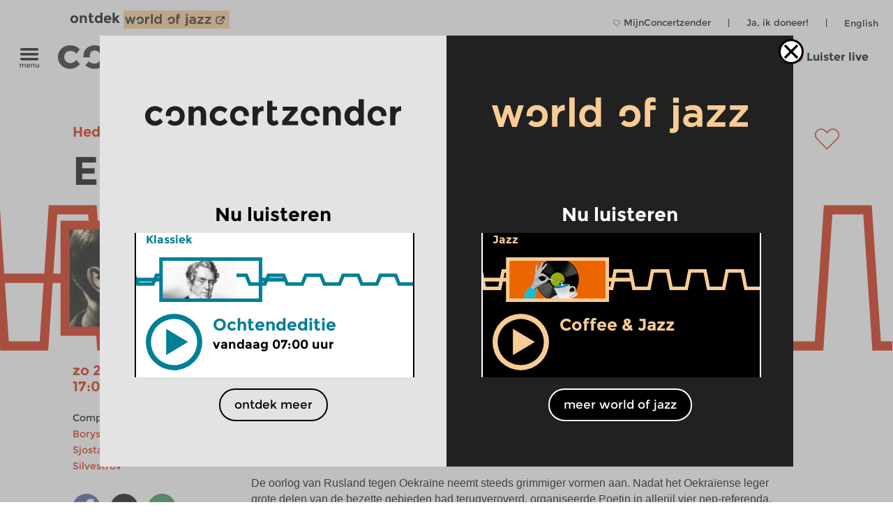

--- FILE ---
content_type: image/svg+xml
request_url: https://www.concertzender.nl/wp-content/plugins/program-guide/images/slider/1.1.4.1.svg
body_size: 309
content:
<?xml version="1.0" encoding="utf-8"?>
<!-- Generator: Adobe Illustrator 20.0.0, SVG Export Plug-In . SVG Version: 6.00 Build 0)  -->
<svg version="1.1" id="Laag_1" xmlns="http://www.w3.org/2000/svg" xmlns:xlink="http://www.w3.org/1999/xlink" x="0px" y="0px"
	 viewBox="0 0 256 112" style="enable-background:new 0 0 256 112;" xml:space="preserve">
<style type="text/css">
	.st0{fill:none;stroke:#007F99;stroke-width:6;stroke-miterlimit:10;}
</style>
<polyline class="st0" points="-3,48.5 3,63.5 29,63.5 35,48.5 61,48.5 67,63.5 93,63.5 99,48.5 125,48.5 131,63.5 157,63.5 
	163,48.5 189,48.5 195,63.5 221,63.5 227,48.5 253,48.5 259,63.5 "/>
</svg>


--- FILE ---
content_type: image/svg+xml
request_url: https://www.concertzender.nl/wp-content/uploads/Logo_cz_SVGs/Raakvlakken/CZ-logo_raakvlakken.svg
body_size: 2033
content:
<?xml version="1.0" encoding="utf-8"?>
<!-- Generator: Adobe Illustrator 23.1.0, SVG Export Plug-In . SVG Version: 6.00 Build 0)  -->
<svg version="1.1"
	 id="svg2" sodipodi:docname="CZ-logo_1.eps" xmlns:inkscape="http://www.inkscape.org/namespaces/inkscape" xmlns:sodipodi="http://sodipodi.sourceforge.net/DTD/sodipodi-0.dtd" xmlns:svg="http://www.w3.org/2000/svg"
	 xmlns="http://www.w3.org/2000/svg" xmlns:xlink="http://www.w3.org/1999/xlink" x="0px" y="0px" viewBox="0 0 695.8 89.9"
	 style="enable-background:new 0 0 695.8 89.9;" xml:space="preserve">
<style type="text/css">
	.st0{fill:#CA4877;}
</style>
<sodipodi:namedview  bordercolor="#666666" borderopacity="1.0" id="namedview4" inkscape:pagecheckerboard="0" inkscape:pageopacity="0.0" inkscape:pageshadow="2" pagecolor="#ffffff">
	</sodipodi:namedview>
<g id="g8" transform="matrix(1.3333333,0,0,-1.3333333,0,71.333333)" inkscape:groupmode="layer" inkscape:label="ink_ext_XXXXXX">
	<g id="g10" transform="scale(0.1)">
		<path id="path12" class="st0" d="M206,95.2c35.6,0,67.7,17.8,96.2,53.5l63.4-71.3c-49.4-51.3-102.9-77-160.4-77
			S99.1,18.6,59.4,54.9C19.8,91.2,0,138.8,0,197.4c0,58.7,20.1,106.4,60.2,143.3c40.2,36.8,87.8,55.3,143,55.3
			c27.6,0,55.5-5.7,83.8-17.1s53.1-28.3,74.5-50.6l-55.6-72.7c-12.4,14.7-27.4,26.1-45.3,34.2c-17.8,8.1-35.5,12.1-53.1,12.1
			c-28,0-52.2-9.2-72.4-27.4c-20.2-18.3-30.3-43.7-30.3-76.3s10.1-57.9,30.3-75.9C155.3,104.2,178.9,95.2,206,95.2"/>
		<path id="path14" class="st0" d="M990.9,219.9V6.1H884v383.5h106.9v-42.8c32.3,32.8,68.7,49.2,109.1,49.2s74.3-14.3,101.6-42.8
			c27.3-28.5,41-66.5,41-114.1V6.1h-106.9v216.7c0,58.9-21.6,88.4-64.9,88.4c-21.4,0-40-7.7-56-23.2
			C998.9,272.5,990.9,249.8,990.9,219.9"/>
		<path id="path16" class="st0" d="M1523.4,95.2c35.6,0,67.7,17.8,96.2,53.5l63.4-71.3c-49.4-51.3-102.9-77-160.4-77
			c-57.5,0-106.1,18.2-145.8,54.5c-39.7,36.4-59.5,83.9-59.5,142.6s20.1,106.4,60.2,143.3c40.2,36.8,87.8,55.2,142.9,55.2
			c27.6,0,55.5-5.7,83.8-17.1s53.1-28.3,74.5-50.6l-55.6-72.7c-12.4,14.7-27.4,26.1-45.3,34.2c-17.8,8.1-35.5,12.1-53.1,12.1
			c-28,0-52.2-9.2-72.4-27.4c-20.2-18.3-30.3-43.7-30.3-76.3s10.1-57.9,30.3-75.9C1472.6,104.2,1496.3,95.2,1523.4,95.2"/>
		<path id="path18" class="st0" d="M2392.5,295.5c-31.8,0-55.6-11.3-71.3-33.9s-23.5-52.4-23.5-89.5V6.1h-106.9v383.5h106.9V339
			c13.8,15.7,31,29,51.7,39.9s41.7,16.6,63.1,17.1l0.7-100.5H2392.5"/>
		<path id="path20" class="st0" d="M2487.4,504.3H2595V389.6h92.7v-77H2595V140.8c0-14.7,3.8-26.3,11.4-34.6
			c7.6-8.3,16.6-12.5,27.1-12.5c20,0,36.8,9,50.6,27.1L2724,46c-33.3-30.4-68.3-45.6-105.1-45.6s-67.9,12.1-93.4,36.4
			c-25.4,24.2-38.1,57.3-38.1,99.1V504.3"/>
		<path id="path22" class="st0" d="M2792.5,9.6H3119v82h-201l190.3,215.9V386H2806v-81.3h171.8L2792.5,93.1V9.6"/>
		<path id="path24" class="st0" d="M3738,219.9V6.1h-106.9v383.5H3738v-42.8c32.3,32.8,68.7,49.2,109.1,49.2
			c40.4,0,74.2-14.3,101.6-42.8c27.3-28.5,41-66.5,41-114.1V6.1h-106.9v216.7c0,58.9-21.6,88.4-64.9,88.4c-21.4,0-40-7.7-56-23.2
			C3746,272.5,3738,249.8,3738,219.9"/>
		<path id="path26" class="st0" d="M4170.8,197.1c0-30.9,9.3-56.2,27.8-75.9s40.1-29.6,64.9-29.6c24.7,0,45.7,9.9,63.1,29.6
			c17.3,19.7,26,45.1,26,76.3c0,31.1-8.7,57-26,77.7c-17.4,20.7-38.6,31-63.8,31s-46.8-10.5-64.9-31.4
			C4179.9,253.9,4170.8,228,4170.8,197.1L4170.8,197.1z M4238.2,0.4c-45.4,0-85.9,19.2-121.5,57.7c-35.6,38.5-53.5,86.3-53.5,143.3
			s17.4,103.7,52,140.1c34.7,36.4,75.3,54.5,121.9,54.5s84.6-16.4,114-49.2V535H4458V6.1h-106.9v50.6
			C4321.2,19.1,4283.6,0.4,4238.2,0.4"/>
		<path id="path28" class="st0" d="M5197.5,295.5c-31.9,0-55.6-11.3-71.3-33.9c-15.7-22.6-23.5-52.4-23.5-89.5V6.1h-106.9v383.5
			h106.9V339c13.8,15.7,31,29,51.7,39.9s41.7,16.6,63.1,17.1l0.7-100.5H5197.5"/>
		<path id="path30" class="st0" d="M1931.9,88.7c-23.3,0-44.2,6.6-62.7,20c-2,1.4-3.9,2.9-5.8,4.5c-1,0.9-2,1.8-2.9,2.6
			c-0.3,0.3-0.7,0.6-1,0.9c-7.4,7-13.1,14.9-17.1,23.6c-24.5,47.6-15.4,119.5,27.6,147.9c17.6,12.8,36.9,19.2,58.1,19.2
			c21.1,0,39.1-6.2,53.8-18.5c14.7-12.4,23.3-29.9,25.7-52.8c1.1-10.4,1.2-27.2,1-42.4H2116v23.2c0,55.6-18.4,99.3-55.2,131.2
			c-37,31.9-81.8,47.9-134.6,47.9c-52.7,0-98.5-17.8-137.2-53.5c-38.7-35.6-58.1-83.6-58.1-144s19-108.5,57-144.3
			c38-35.9,86.1-53.8,144.3-53.8c58.2,0,108.9,20.4,152.2,61.3l-59.9,64.9C2000.4,101.3,1969.5,88.7,1931.9,88.7"/>
		<path id="path32" class="st0" d="M3374.3,88.7c-23.3,0-44.2,6.6-62.7,20c-2,1.4-3.9,2.9-5.8,4.5c-1,0.9-2,1.8-2.9,2.6
			c-0.3,0.3-0.7,0.6-1,0.9c-7.4,7-13.1,14.9-17.1,23.6c-24.5,47.6-15.4,119.5,27.6,147.9c17.6,12.8,36.9,19.2,58.1,19.2
			c21.1,0,39.1-6.2,53.8-18.5c14.7-12.4,23.3-29.9,25.7-52.8c1.1-10.4,1.2-27.2,1-42.4h107.4v23.2c0,55.6-18.4,99.3-55.3,131.2
			c-36.8,31.8-81.6,47.8-134.4,47.8s-98.5-17.8-137.2-53.5c-38.7-35.6-58.1-83.6-58.1-144s19-108.5,57-144.3
			c38-35.9,86.1-53.8,144.4-53.8c58.2,0,108.9,20.4,152.2,61.3l-59.9,64.9C3442.7,101.3,3411.8,88.7,3374.3,88.7"/>
		<path id="path34" class="st0" d="M4735.6,88.7c-23.3,0-44.2,6.6-62.7,20c-2,1.4-3.9,2.9-5.8,4.5c-1,0.9-2,1.8-3,2.6
			c-0.3,0.3-0.7,0.6-1,0.9c-7.4,7-13.1,14.9-17.1,23.6c-24.5,47.6-15.4,119.5,27.6,147.9c17.6,12.8,36.9,19.2,58.1,19.2
			s39.1-6.2,53.8-18.5c14.7-12.4,23.3-29.9,25.7-52.8c1.1-10.4,1.2-27.2,1-42.4h107.4v23.2c0,55.6-18.4,99.3-55.2,131.2
			c-36.8,31.8-81.6,47.8-134.4,47.8s-98.5-17.8-137.2-53.5c-38.7-35.6-58.1-83.6-58.1-144s19-108.5,57-144.3
			c38-35.9,86.1-53.8,144.3-53.8c58.2,0,108.9,20.4,152.2,61.3l-59.9,64.9C4804,101.3,4773.1,88.7,4735.6,88.7"/>
		<path id="path36" class="st0" d="M749.9,53.8C711.9,17.9,663.7,0,605.5,0S496.6,20.4,453.3,61.3l59.9,64.9
			c24.2-25.2,55.1-37.8,92.7-37.8c23.3,0,44.2,6.6,62.7,20c2,1.4,3.9,2.9,5.8,4.5c1,0.9,2,1.8,2.9,2.6c0.3,0.3,0.7,0.6,1,0.9
			c7.4,7,13.1,14.9,17.1,23.6c24.5,47.6,15.4,119.5-27.6,147.9c-17.6,12.8-36.9,19.2-58.1,19.2c-21.1,0-39.1-6.2-53.8-18.5
			c-14.7-12.4-23.3-29.9-25.7-52.8c-1.1-10.4-1.2-27.2-1-42.4H422v23.2c0,55.6,18.4,99.3,55.2,131.2c36.8,31.8,81.6,47.8,134.4,47.8
			c52.7,0,98.5-17.8,137.2-53.5c38.7-35.6,58.1-83.6,58.1-144C806.9,137.8,787.9,89.7,749.9,53.8"/>
	</g>
</g>
</svg>


--- FILE ---
content_type: image/svg+xml
request_url: https://www.concertzender.nl/wp-content/plugins/program-guide/images/slider/1.5.4.2.svg
body_size: 306
content:
<?xml version="1.0" encoding="utf-8"?>
<!-- Generator: Adobe Illustrator 20.0.0, SVG Export Plug-In . SVG Version: 6.00 Build 0)  -->
<svg version="1.1" id="Laag_1" xmlns="http://www.w3.org/2000/svg" xmlns:xlink="http://www.w3.org/1999/xlink" x="0px" y="0px"
	 viewBox="0 0 256 112" style="enable-background:new 0 0 256 112;" xml:space="preserve">
<style type="text/css">
	.st0{fill:none;stroke:#D31F00;stroke-width:6;stroke-miterlimit:10;}
</style>
<polyline class="st0" points="-3,11 3,101 29,101 35,11 61,11 67,101 93,101 99,11 125,11 131,101 157,101 163,11 189,11 195,101 
	221,101 227,11 253,11 259,101 "/>
</svg>


--- FILE ---
content_type: image/svg+xml
request_url: https://www.concertzender.nl/wp-content/plugins/program-guide/images/slider/1.2.4.9.svg
body_size: 307
content:
<?xml version="1.0" encoding="utf-8"?>
<!-- Generator: Adobe Illustrator 20.0.0, SVG Export Plug-In . SVG Version: 6.00 Build 0)  -->
<svg version="1.1" id="Laag_1" xmlns="http://www.w3.org/2000/svg" xmlns:xlink="http://www.w3.org/1999/xlink" x="0px" y="0px"
	 viewBox="0 0 256 112" style="enable-background:new 0 0 256 112;" xml:space="preserve">
<style type="text/css">
	.st0{fill:none;stroke:#f8cc94;stroke-width:6;stroke-miterlimit:10;}
</style>
<polyline class="st0" points="-3,41 3,71 29,71 35,41 61,41 67,71 93,71 99,41 125,41 131,71 157,71 163,41 189,41 195,71 221,71 
	227,41 253,41 259,71 "/>
</svg>


--- FILE ---
content_type: image/svg+xml
request_url: https://www.concertzender.nl/wp-content/uploads/Logo_cz_SVGs/Oud/CZ-logo_oude_muziek.svg
body_size: 2032
content:
<?xml version="1.0" encoding="utf-8"?>
<!-- Generator: Adobe Illustrator 23.1.0, SVG Export Plug-In . SVG Version: 6.00 Build 0)  -->
<svg version="1.1"
	 id="svg2" sodipodi:docname="CZ-logo_1.eps" xmlns:inkscape="http://www.inkscape.org/namespaces/inkscape" xmlns:sodipodi="http://sodipodi.sourceforge.net/DTD/sodipodi-0.dtd" xmlns:svg="http://www.w3.org/2000/svg"
	 xmlns="http://www.w3.org/2000/svg" xmlns:xlink="http://www.w3.org/1999/xlink" x="0px" y="0px" viewBox="0 0 695.8 89.9"
	 style="enable-background:new 0 0 695.8 89.9;" xml:space="preserve">
<style type="text/css">
	.st0{fill:#5B7802;}
</style>
<sodipodi:namedview  bordercolor="#666666" borderopacity="1.0" id="namedview4" inkscape:pagecheckerboard="0" inkscape:pageopacity="0.0" inkscape:pageshadow="2" pagecolor="#ffffff">
	</sodipodi:namedview>
<g id="g8" transform="matrix(1.3333333,0,0,-1.3333333,0,71.333333)" inkscape:groupmode="layer" inkscape:label="ink_ext_XXXXXX">
	<g id="g10" transform="scale(0.1)">
		<path id="path12" class="st0" d="M206,95.2c35.6,0,67.7,17.8,96.2,53.5l63.4-71.3c-49.4-51.3-102.9-77-160.4-77
			S99.1,18.6,59.4,54.9C19.8,91.2,0,138.8,0,197.4c0,58.7,20.1,106.4,60.2,143.3c40.2,36.8,87.8,55.3,143,55.3
			c27.6,0,55.5-5.7,83.8-17.1s53.1-28.3,74.5-50.6l-55.6-72.7c-12.4,14.7-27.4,26.1-45.3,34.2c-17.8,8.1-35.5,12.1-53.1,12.1
			c-28,0-52.2-9.2-72.4-27.4c-20.2-18.3-30.3-43.7-30.3-76.3s10.1-57.9,30.3-75.9C155.3,104.2,178.9,95.2,206,95.2"/>
		<path id="path14" class="st0" d="M990.9,219.9V6.1H884v383.5h106.9v-42.8c32.3,32.8,68.7,49.2,109.1,49.2s74.3-14.3,101.6-42.8
			c27.3-28.5,41-66.5,41-114.1V6.1h-106.9v216.7c0,58.9-21.6,88.4-64.9,88.4c-21.4,0-40-7.7-56-23.2
			C998.9,272.5,990.9,249.8,990.9,219.9"/>
		<path id="path16" class="st0" d="M1523.4,95.2c35.6,0,67.7,17.8,96.2,53.5l63.4-71.3c-49.4-51.3-102.9-77-160.4-77
			c-57.5,0-106.1,18.2-145.8,54.5c-39.7,36.4-59.5,83.9-59.5,142.6s20.1,106.4,60.2,143.3c40.2,36.8,87.8,55.2,142.9,55.2
			c27.6,0,55.5-5.7,83.8-17.1s53.1-28.3,74.5-50.6l-55.6-72.7c-12.4,14.7-27.4,26.1-45.3,34.2c-17.8,8.1-35.5,12.1-53.1,12.1
			c-28,0-52.2-9.2-72.4-27.4c-20.2-18.3-30.3-43.7-30.3-76.3s10.1-57.9,30.3-75.9C1472.6,104.2,1496.3,95.2,1523.4,95.2"/>
		<path id="path18" class="st0" d="M2392.5,295.5c-31.8,0-55.6-11.3-71.3-33.9s-23.5-52.4-23.5-89.5V6.1h-106.9v383.5h106.9V339
			c13.8,15.7,31,29,51.7,39.9s41.7,16.6,63.1,17.1l0.7-100.5H2392.5"/>
		<path id="path20" class="st0" d="M2487.4,504.3H2595V389.6h92.7v-77H2595V140.8c0-14.7,3.8-26.3,11.4-34.6
			c7.6-8.3,16.6-12.5,27.1-12.5c20,0,36.8,9,50.6,27.1L2724,46c-33.3-30.4-68.3-45.6-105.1-45.6s-67.9,12.1-93.4,36.4
			c-25.4,24.2-38.1,57.3-38.1,99.1V504.3"/>
		<path id="path22" class="st0" d="M2792.5,9.6H3119v82h-201l190.3,215.9V386H2806v-81.3h171.8L2792.5,93.1V9.6"/>
		<path id="path24" class="st0" d="M3738,219.9V6.1h-106.9v383.5H3738v-42.8c32.3,32.8,68.7,49.2,109.1,49.2
			c40.4,0,74.2-14.3,101.6-42.8c27.3-28.5,41-66.5,41-114.1V6.1h-106.9v216.7c0,58.9-21.6,88.4-64.9,88.4c-21.4,0-40-7.7-56-23.2
			C3746,272.5,3738,249.8,3738,219.9"/>
		<path id="path26" class="st0" d="M4170.8,197.1c0-30.9,9.3-56.2,27.8-75.9s40.1-29.6,64.9-29.6c24.7,0,45.7,9.9,63.1,29.6
			c17.3,19.7,26,45.1,26,76.3c0,31.1-8.7,57-26,77.7c-17.4,20.7-38.6,31-63.8,31s-46.8-10.5-64.9-31.4
			C4179.9,253.9,4170.8,228,4170.8,197.1L4170.8,197.1z M4238.2,0.4c-45.4,0-85.9,19.2-121.5,57.7c-35.6,38.5-53.5,86.3-53.5,143.3
			s17.4,103.7,52,140.1c34.7,36.4,75.3,54.5,121.9,54.5s84.6-16.4,114-49.2V535H4458V6.1h-106.9v50.6
			C4321.2,19.1,4283.6,0.4,4238.2,0.4"/>
		<path id="path28" class="st0" d="M5197.5,295.5c-31.9,0-55.6-11.3-71.3-33.9c-15.7-22.6-23.5-52.4-23.5-89.5V6.1h-106.9v383.5
			h106.9V339c13.8,15.7,31,29,51.7,39.9s41.7,16.6,63.1,17.1l0.7-100.5H5197.5"/>
		<path id="path30" class="st0" d="M1931.9,88.7c-23.3,0-44.2,6.6-62.7,20c-2,1.4-3.9,2.9-5.8,4.5c-1,0.9-2,1.8-2.9,2.6
			c-0.3,0.3-0.7,0.6-1,0.9c-7.4,7-13.1,14.9-17.1,23.6c-24.5,47.6-15.4,119.5,27.6,147.9c17.6,12.8,36.9,19.2,58.1,19.2
			c21.1,0,39.1-6.2,53.8-18.5c14.7-12.4,23.3-29.9,25.7-52.8c1.1-10.4,1.2-27.2,1-42.4H2116v23.2c0,55.6-18.4,99.3-55.2,131.2
			c-37,31.9-81.8,47.9-134.6,47.9c-52.7,0-98.5-17.8-137.2-53.5c-38.7-35.6-58.1-83.6-58.1-144s19-108.5,57-144.3
			c38-35.9,86.1-53.8,144.3-53.8c58.2,0,108.9,20.4,152.2,61.3l-59.9,64.9C2000.4,101.3,1969.5,88.7,1931.9,88.7"/>
		<path id="path32" class="st0" d="M3374.3,88.7c-23.3,0-44.2,6.6-62.7,20c-2,1.4-3.9,2.9-5.8,4.5c-1,0.9-2,1.8-2.9,2.6
			c-0.3,0.3-0.7,0.6-1,0.9c-7.4,7-13.1,14.9-17.1,23.6c-24.5,47.6-15.4,119.5,27.6,147.9c17.6,12.8,36.9,19.2,58.1,19.2
			c21.1,0,39.1-6.2,53.8-18.5c14.7-12.4,23.3-29.9,25.7-52.8c1.1-10.4,1.2-27.2,1-42.4h107.4v23.2c0,55.6-18.4,99.3-55.3,131.2
			c-36.8,31.8-81.6,47.8-134.4,47.8s-98.5-17.8-137.2-53.5c-38.7-35.6-58.1-83.6-58.1-144s19-108.5,57-144.3
			c38-35.9,86.1-53.8,144.4-53.8c58.2,0,108.9,20.4,152.2,61.3l-59.9,64.9C3442.7,101.3,3411.8,88.7,3374.3,88.7"/>
		<path id="path34" class="st0" d="M4735.6,88.7c-23.3,0-44.2,6.6-62.7,20c-2,1.4-3.9,2.9-5.8,4.5c-1,0.9-2,1.8-3,2.6
			c-0.3,0.3-0.7,0.6-1,0.9c-7.4,7-13.1,14.9-17.1,23.6c-24.5,47.6-15.4,119.5,27.6,147.9c17.6,12.8,36.9,19.2,58.1,19.2
			s39.1-6.2,53.8-18.5c14.7-12.4,23.3-29.9,25.7-52.8c1.1-10.4,1.2-27.2,1-42.4h107.4v23.2c0,55.6-18.4,99.3-55.2,131.2
			c-36.8,31.8-81.6,47.8-134.4,47.8s-98.5-17.8-137.2-53.5c-38.7-35.6-58.1-83.6-58.1-144s19-108.5,57-144.3
			c38-35.9,86.1-53.8,144.3-53.8c58.2,0,108.9,20.4,152.2,61.3l-59.9,64.9C4804,101.3,4773.1,88.7,4735.6,88.7"/>
		<path id="path36" class="st0" d="M749.9,53.8C711.9,17.9,663.7,0,605.5,0S496.6,20.4,453.3,61.3l59.9,64.9
			c24.2-25.2,55.1-37.8,92.7-37.8c23.3,0,44.2,6.6,62.7,20c2,1.4,3.9,2.9,5.8,4.5c1,0.9,2,1.8,2.9,2.6c0.3,0.3,0.7,0.6,1,0.9
			c7.4,7,13.1,14.9,17.1,23.6c24.5,47.6,15.4,119.5-27.6,147.9c-17.6,12.8-36.9,19.2-58.1,19.2c-21.1,0-39.1-6.2-53.8-18.5
			c-14.7-12.4-23.3-29.9-25.7-52.8c-1.1-10.4-1.2-27.2-1-42.4H422v23.2c0,55.6,18.4,99.3,55.2,131.2c36.8,31.8,81.6,47.8,134.4,47.8
			c52.7,0,98.5-17.8,137.2-53.5c38.7-35.6,58.1-83.6,58.1-144C806.9,137.8,787.9,89.7,749.9,53.8"/>
	</g>
</g>
</svg>
